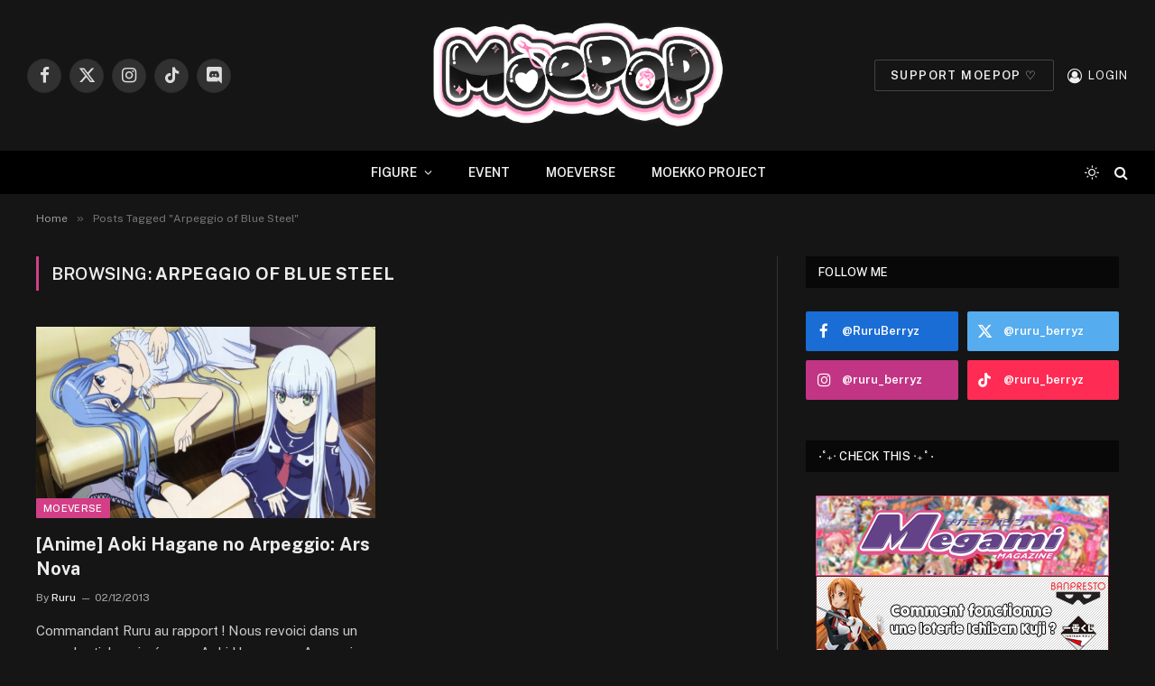

--- FILE ---
content_type: application/javascript
request_url: https://www.ruru-berryz.com/wp-content/plugins/easy-spoiler/js/easy-spoiler.js?ver=1.2
body_size: 749
content:
/**
 * Handle: easySpoiler
 * Version: 1.2
 * Enqueue: true
 *
 * Author: dyerware
 * Author URI: http://www.dyerware.com
 * Copyright © 2009, 2010, 2011  dyerware
 * Support: support@dyerware.com
 */
 
/////////////////////////////////////////////////////////////////////////////
function wpSpoilerToggle(id, doAnim, showName, hideName, speed, doIframes) 
{
    var myName = id + '_action';
    var b = document.getElementById(myName);
    var e = document.getElementById(id);
        
    if(e.style.display == 'block')
    {
        if (doAnim)
            {jQuery("#" + id).slideUp(speed);}
        else
            {e.style.display = 'none';}
            

        b.nodeValue=showName;
        b.innerText=showName;
        
        if (navigator.userAgent.indexOf("Firefox")!=-1)
        {
        	b.firstChild.nodeValue=showName;
        }
        
    }
    else
    {     
        if (doAnim)
            {jQuery("#" + id).fadeIn(speed);} 
        e.style.display = 'block';
        
	    b.value=hideName;
	    b.innerText=hideName;
        
        if (navigator.userAgent.indexOf("Firefox")!=-1)
        {
        	b.firstChild.nodeValue=hideName;
        }
        
        if (doIframes && doIframes != "false")
       	{
       		jQuery("#" + id).find('iframe').each(function(i) {autoResize(this);});
       		//jQuery("#" + id).find('iframe').each(function(i) {this.src = this.src;});
       	}
    }
    
    return false;
}

/////////////////////////////////////////////////////////////////////////////
function autoResize(iframe)
{
    iframe.height = iframe.contentWindow.document.body.scrollHeight;
    iframe.width = iframe.contentWindow.document.body.scrollWidth;
}

/////////////////////////////////////////////////////////////////////////////
function wpSpoilerHide(id, doAnim, showName, speed) 
{
    var myName = id + '_action';
    var me = document.getElementById(myName);
    var e = document.getElementById(id);
    
    if(e.style.display == 'block')
    {   
        if (doAnim)
            {jQuery("#" + id).slideUp(speed);}
        e.style.display = 'none';
        
        me.value=showName;
        me.innerText=showName;
	        
        if (navigator.userAgent.indexOf("Firefox")!=-1)
        {
        	me.firstChild.nodeValue=showName;
        }
    }
}

/////////////////////////////////////////////////////////////////////////////
function wpSpoilerSelect(objId)
{
    if (document.selection) 
    {
    	document.selection.empty(); 
    }
	else 
	{
		if (window.getSelection)
		{
               window.getSelection().removeAllRanges();
		}
	}
               
	if (document.selection) 
	{
		var range = document.body.createTextRange();
		range.moveToElementText(document.getElementById(objId));
		range.select();
	}
	else if (window.getSelection) 
	{
		var range = document.createRange();
		range.selectNode(document.getElementById(objId));
		window.getSelection().addRange(range);
	}
}
	